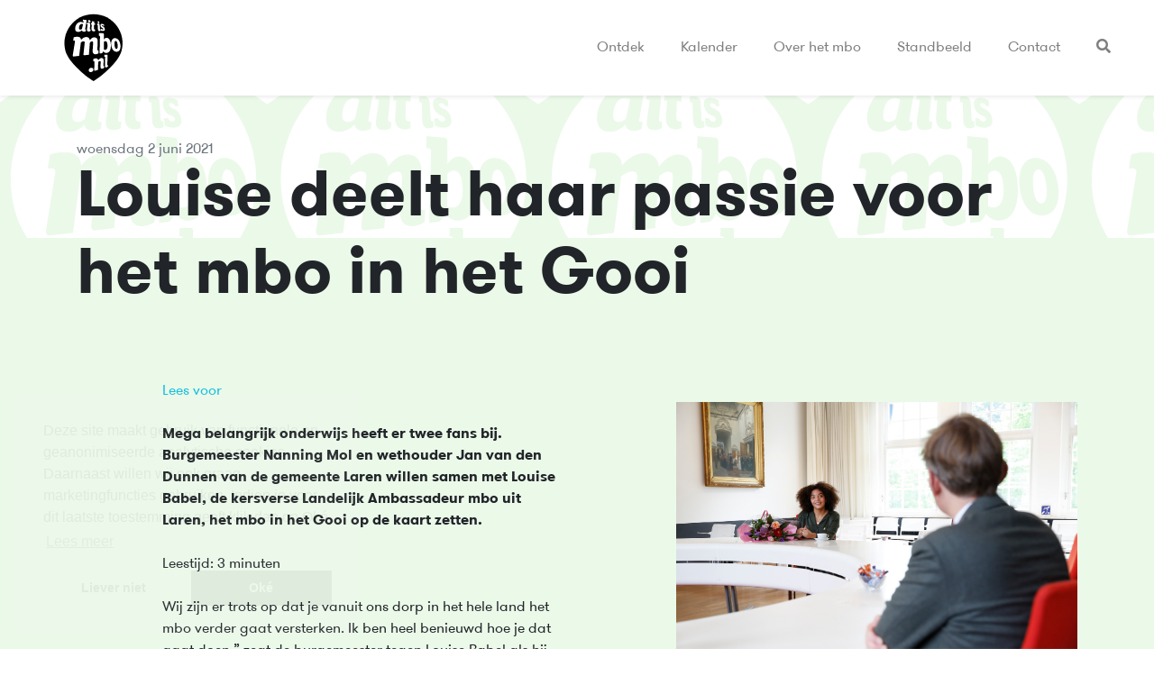

--- FILE ---
content_type: text/html; charset=UTF-8
request_url: https://www.ditismbo.nl/nieuws/louise-deelt-haar-passie-voor-het-mbo-in-het-gooi
body_size: 4354
content:
<!DOCTYPE html>
<html lang="nl">
<head>
<meta charset="utf-8">
<title>Louise deelt haar passie voor het mbo in het Gooi | Dit is mbo</title>
<meta name="generator" content="Xanti CMS - Copyright (C) 2001-2026 Telartis BV">
<meta name="designer" content="Ape to Zebra - www.apetozebra.nl">
<meta name="description" content="woensdag 2 juni 2021 Louise deelt haar passie voor het mbo in het Gooi Lees voor Mega belangrijk onderwijs heeft er twee fans bij. Burgemeester Nanning Mol en wethouder Jan van den Dunnen van de gemeente Laren willen samen met Louise Babel, de...">
<meta name="keywords" content="ambassadeur, babel, belangrijk, burgemeester, deelt, den, dunnen, fans, gemeente, gooi, haar, jan, juni, kaart, kersverse, landelijk, laren, lees, louise, mbo, mega, mol, nanning, onderwijs, passie, samen, twee, wethouder, willen, woensdag, zetten">
<meta property="og:title" content="Louise deelt haar passie voor het mbo in het Gooi | Dit is mbo">
<meta property="og:description" content="woensdag 2 juni 2021 Louise deelt haar passie voor het mbo in het Gooi Lees voor Mega belangrijk onderwijs heeft er twee fans bij. Burgemeester Nanning Mol en wethouder Jan van den Dunnen van de gemeente Laren willen samen met Louise Babel, de...">
<meta property="og:url" content="https://www.ditismbo.nl/nieuws/louise-deelt-haar-passie-voor-het-mbo-in-het-gooi">
<meta property="fb:app_id" content="742120019179638">
<meta name="twitter:card" content="summary_large_image">
<meta name="viewport" content="width=device-width, initial-scale=1, shrink-to-fit=no">
<link rel="icon" href="/favicon.ico">
<link rel="icon" href="/favicon.svg" type="image/svg+xml">
<link rel="apple-touch-icon" href="/apple-touch-icon.png">
<link rel="manifest" href="/manifest.json">
<link href="/css/main.css?4" rel="stylesheet">
<link href="/inc/fontawesome-pro-5.15.4-web/css/all.min.css" rel="stylesheet">
<!-- Google Tag Manager -->
<script>(function(w,d,s,l,i){w[l]=w[l]||[];w[l].push({'gtm.start':
new Date().getTime(),event:'gtm.js'});var f=d.getElementsByTagName(s)[0],
j=d.createElement(s),dl=l!='dataLayer'?'&l='+l:'';j.async=true;j.src=
'https://www.googletagmanager.com/gtm.js?id='+i+dl;f.parentNode.insertBefore(j,f);
})(window,document,'script','dataLayer','GTM-53NCT6P');</script>
<!-- End Google Tag Manager -->
<!-- Matomo -->
<script>
var _paq = window._paq = window._paq || [];
/* tracker methods like "setCustomDimension" should be called before "trackPageView" */
_paq.push(['trackPageView']);
_paq.push(['enableLinkTracking']);
(function() {
var u="//matomo.mboraad.nl/";
_paq.push(['setTrackerUrl', u+'matomo.php']);
_paq.push(['setSiteId', '2']);
var d=document, g=d.createElement('script'), s=d.getElementsByTagName('script')[0];
g.async=true; g.src=u+'matomo.js'; s.parentNode.insertBefore(g,s);
})();
</script>
<!-- End Matomo Code -->
<script src="https://code.jquery.com/jquery-1.9.1.min.js" integrity="sha256-wS9gmOZBqsqWxgIVgA8Y9WcQOa7PgSIX+rPA0VL2rbQ=" crossorigin="anonymous"></script>
<script>window.jQuery || document.write('<script src="/js/jquery-1.9.1.min.js"><\/script>')</script>
<script src="/js/application.js?lang=nl?2"></script>
<script src="https://cdn-eu.readspeaker.com/script/14306/webReader/webReader.js?pids=wr" type="text/javascript" id="rs_req_Init"></script>
</head>
<body class="ditismbo-body-bg-green-light">
<!-- Google Tag Manager (noscript) -->
<noscript><iframe src="https://www.googletagmanager.com/ns.html?id=GTM-53NCT6P"
height="0" width="0" style="display:none;visibility:hidden"></iframe></noscript>
<!-- End Google Tag Manager (noscript) -->
<nav class="navbar navbar-expand-lg navbar-light bg-white shadow-sm">
<a class="navbar-brand" href="/">
<img src="/img/logo2019.svg" height="80" alt="Dit is mbo" class="ml-0 ml-lg-5">
</a>
<button class="navbar-toggler" type="button" data-toggle="collapse" data-target="#navbar"
aria-controls="navbar" aria-expanded="false" aria-label="Toggle navigation">
<span class="navbar-toggler-icon"></span>
</button>
<div class="collapse navbar-collapse" id="navbar">
<div class="navbar-nav ml-auto">
<a class="nav-item nav-link first mx-auto mr-lg-4 my-2 my-lg-0" href="/nieuws">Ontdek</a>
<a class="nav-item nav-link none mx-auto mr-lg-4 my-2 my-lg-0" href="/kalender">Kalender</a>
<a class="nav-item nav-link none mx-auto mr-lg-4 my-2 my-lg-0" href="/over-het-mbo">Over het mbo</a>
<a class="nav-item nav-link none mx-auto mr-lg-4 my-2 my-lg-0" href="/standbeeld-zelfbeeld/zelfbeeld-een-standbeeld-voor-het-mbo-vakmanschap">Standbeeld</a>
<a class="nav-item nav-link none mx-auto mr-lg-4 my-2 my-lg-0" href="/contact">Contact</a>
<a class="nav-item nav-link last mx-auto mr-lg-4 my-2 my-lg-0" href="/search"><i class="fas fa-search"></i></a>
</div>
</div>
</nav>
<div class="news_item wrapper" data-body-class="ditismbo-body-bg-green-light">
<section class="bg-green-50">
<div class="container">
<div class="row">
<div class="col-md-12">
<div class="mt-5 mb-4">
<div class="text-muted">
woensdag 2 juni 2021                        </div>
<h1 class="display-3-4">Louise deelt haar passie voor het mbo in het Gooi</h1>
</div>
</div>
</div>
<div class="row">
<div class="col-md-12">
<div class="bg-white mb-5">
</div>
</div>
</div>
</div>
</section>
<section class="bg-green">
<div class="container">
<div class="row">
<div class="col-md-5 offset-md-1">
<div class="mb-5 readspeaker">
<div id="readspeaker_button1" class="rs_skip rsbtn rs_preserve">
    <a rel="nofollow" class="rsbtn_play" title="Laat de tekst voorlezen met ReadSpeaker webReader"
        href="https://app-eu.readspeaker.com/cgi-bin/rsent?customerid=14306&amp;lang=nl_nl&amp;readclass=readspeaker&amp;url=https%3A%2F%2Fwww.ditismbo.nl%2Fnieuws%2Flouise-deelt-haar-passie-voor-het-mbo-in-het-gooi">
        <span class="rsbtn_left rsimg rspart"><span class="rsbtn_text"><span>Lees voor</span></span></span>
        <span class="rsbtn_right rsimg rsplay rspart"></span>
    </a>
</div><br>
<strong>Mega belangrijk onderwijs heeft er twee fans bij. Burgemeester Nanning Mol en wethouder Jan van den Dunnen van de gemeente Laren willen samen met Louise Babel, de kersverse Landelijk Ambassadeur mbo uit Laren, het mbo in het Gooi op de kaart zetten.</strong><br>
<br>
Leestijd: 3 minuten<br>
<br>
Wij zijn er trots op dat je vanuit ons dorp in het hele land het mbo verder gaat versterken. Ik ben heel benieuwd hoe je dat gaat doen,” zegt de burgemeester tegen Louise Babel als hij het speldje met daarop ‘Dit is mbo’ aanneemt. Dat weet de ondernemende studente Mediamanagement en Marketing aan het Grafisch Lyceum Utrecht wel. Louises missie is om in het komende jaar te laten zien dat het mbo heel veel mogelijkheden biedt aan allerlei verschillende studenten. “Mbo-studenten zijn intelligent. Dat komt niet altijd duidelijk naar voren, omdat veel mbo’ers bescheiden zijn en zichzelf niet laten zien,” zegt Louise tegen de burgemeester.<br>
<br>
<strong>Passie voor het mbo</strong><br>
“Ik las in een artikel dat je rustig overkomt, maar niet te stoppen bent als het aankomt op iets wat je heel belangrijk vindt,” zegt burgemeester Nanning Mol tegen Louise. “Ik heb passie voor het mbo. En als ik ergens passie voor heb dan ga ik er helemaal voor. Dat is voor het mbo en voor Dynamic Arts,” zegt Louise.<br>
<br>
Dynamic Arts is een platform voor jongerencultuur en urban arts in Laren en maakte veel indruk op de burgemeester en wethouder tijdens de lockdowns. “Jongeren verveelden zich omdat alles gesloten was. De mensen van <a href="https://dynamicarts.nl/">Dynamic Arts</a> hebben toen corona challenges bedacht die heel populair waren. Dat kwam onder andere door de inzet van social media waar Louise verantwoordelijk voor was,” schetst de burgemeester.<br>
<br>
<strong>Stageplekken voor mbo’ers</strong><br>
“Sterker nog: die challenges kwamen van mbo-studenten of mensen die op het mbo hebben gezeten. Dynamic Arts draait op mbo’ers,” vult Louise de burgemeester aan. “Daar ben ik supertrots op. Dat is de kracht van het mbo die ik graag wil laten zien. Ook aan de bedrijven in Laren. Laren heeft veel ondernemers en mensen die bij bedrijven werken die misschien nog nooit aan mbo-studenten hebben gedacht om stage te laten lopen of als werknemer.”<br>
<br>
De burgemeester en wethouder zijn meteen enthousiast over het plan van Louise om ondernemers en bedrijven in het Gooi meer te interesseren voor mbo-studenten. “Door corona hebben veel mbo-studenten geen stage kunnen lopen. Die stage moeten zij wel inhalen om een diploma te krijgen,” zegt Louise. De burgemeester vult haar aan. “Wij willen graag dat werkgevers in deze regio stimuleren om nog meer verantwoordelijkheid te voelen voor mbo-studenten. Het mbo is zeer nodig in Nederland.”<br>
<br>
<a href="https://youtu.be/UBQL4Eeauuo">Kijk hier terug hoe Louise Babel Landelijk Ambassadeur mbo werd</a><br>                                                <br><div class="text-muted"><i class="far fa-tag"></i> <a href="/search/q/studenten" rel="tag" class="text-reset">Studenten</a>, <a href="/search/q/talent" rel="tag" class="text-reset">Talent</a>, <a href="/search/q/grafisch+lyceum+utrecht" rel="tag" class="text-reset">Grafisch Lyceum Utrecht</a></div>                    </div>
</div>
<div class="col-md-5 offset-md-1">
<div class="mb-5">
<br><img src="/files/270521-ambassadeur--2021-mbo-04_1.jpg" alt="Louise deelt haar passie voor het mbo in het Gooi" class="img-fluid">
<!--[kiesmbo]-->
</div>
</div>
</div>
<div class="row">
<div class="col-md-12">
<div class="mb-5">
<div class="text-center my-5">
<div class="btn-group pager">
<a href="/nieuws/michel-is-luisterend-oor-voor-jongeren-in-de-cel" title="Michel is luisterend oor voor jongeren in de cel" rel="tooltip" class="btn btn-outline-dark rounded-pill mx-1"><i class="far fa-arrow-left"></i> Vorige</a>        <a href="/nieuws" class="btn btn-outline-dark rounded-pill mx-1"><i class="far fa-list"></i> Overzicht</a>
<a href="/nieuws/dit-zijn-de-prijswinnaars-van-het-ambassadeursgala" title="Dit zijn de prijswinnaars van het Ambassadeursgala" rel="tooltip" class="btn btn-outline-dark rounded-pill mx-1">Volgende <i class="far fa-arrow-right"></i></a>    </div>
</div>
</div>
</div>
</div>
</div>
</section>
</div>
<footer class="bg-dark text-white">
<div class="container">
<div class="row py-5">
<div class="col-6 col-md">
<img src="/img/logo2019-white.svg" alt="Dit is mbo" height="80">
</div>
<div class="col-6 col-md">
<ul class="list-unstyled">
<li class="big mb-2">
<a class="text-reset" href="/">
Home
</a>
</li>
<li class="big mb-2">
<a class="text-reset" href="/nieuws">
Ontdek
</a>
</li>
<li class="big mb-2">
<a class="text-reset" href="/kalender">
Kalender
</a>
</li>
<li class="big mb-2">
<a class="text-reset" href="/over-het-mbo">
Over het mbo
</a>
</li>
<li class="big mb-2">
<a class="text-reset" href="/contact">
Contact
</a>
</li>
</ul>
</div>
<div class="col-6 col-md">
<ul class="list-unstyled">
<li class="">
<a class="text-reset" href="/partners">
Partners
</a>
</li>
<li class="">
<a class="text-reset" href="/ambassadeurs">
Ambassadeurs
</a>
</li>
<li class="">
<a class="text-reset" href="/mailsubscribe">
Nieuwsbrief
</a>
</li>
<li class="">
<a class="text-reset" href="/huisstijl-dit-is-mbo">
Huisstijl
</a>
</li>
<li class="">
<a class="text-reset" href="/colofon">
Colofon
</a>
</li>
</ul>
</div>
<div class="col-6 col-md">
<ul class="list-unstyled">
<li class="">
<a class="text-reset" href="/voorwaarden">
Algemene voorwaarden
</a>
</li>
<li class="">
<a class="text-reset" href="/privacy">
Privacy statement
</a>
</li>
<li class="">
<a class="text-reset" href="/disclaimer">
Disclaimer
</a>
</li>
<li class="">
<a class="text-reset" href="/cookies">
Cookies
</a>
</li>
<li class="">
<a class="text-reset" href="/copyright">
2011-2025 &copy; ditismbo.nl
</a>
</li>
<li>&nbsp;</li>
<li class="">
<a class="text-reset" href="/logon">
<i class="fas fa-sign-in-alt fa-fw"></i> Inloggen
</a>
</li>
</ul>
</div>
<div class="col-6 col-md">
<ul class="list-unstyled">
<li><span class="">Ditismbo.nl is ook te volgen op:</span></li>
</ul>
<ul class="list-inline">
<li class="list-inline-item">
<a class="text-reset" href="https://www.facebook.com/DitisMBO">
<i class="fab fa-facebook-square fa-2x"></i>
</a>
</li>
<li class="list-inline-item">
<a class="text-reset" href="https://twitter.com/Ditismbo">
<i class="fab fa-twitter fa-2x"></i>
</a>
</li>
<li class="list-inline-item">
<a class="text-reset" href="https://instagram.com/ditismbo">
<i class="fab fa-instagram fa-2x"></i>
</a>
</li>
<li class="list-inline-item">
<a class="text-reset" href="https://www.youtube.com/channel/UCxZb1qz1njHvRVmBIcmcBng">
<i class="fab fa-youtube fa-2x"></i>
</a>
</li>
</ul>
</div>
</div>
</div>
</footer>
</body>
</html>

--- FILE ---
content_type: image/svg+xml
request_url: https://www.ditismbo.nl/img/logo2019-white.svg
body_size: 5074
content:
<?xml version="1.0" encoding="utf-8"?>
<svg version="1.1" id="Layer_1" xmlns="http://www.w3.org/2000/svg" xmlns:xlink="http://www.w3.org/1999/xlink" x="0px" y="0px"
	 viewBox="0 0 200 200" enable-background="new 0 0 200 200" xml:space="preserve">
	<g>
		<path fill="white" d="M99.23,7C43.83,7,7.85,59.55,21.51,108.54c8.87,31.65,52.61,67.76,77.72,84.06c25.11-16.31,68.86-52.42,77.72-84.06
			C190.61,59.55,154.63,7,99.23,7z"/>
	</g>
<g>
	<path fill="black" d="M89.26,85.11c1.94-1.62,4.21-2.91,5.89-2.91c2.59,0,3.24,1.62,3.11,4.53l-1.29,20.13
		c-0.52,7.64,2.26,11.91,8.87,11.13c3.04-0.39,5.57-1.36,7.31-2.78l0.26-7.9l-1.88,0.13c-0.78,0.06-1.62-1.1-1.55-2.07l0.97-23.04
		c0.26-6.6-2.78-11.13-8.67-11.32c-5.57-0.19-9.84,3.37-13.14,7.96c-0.84-5.24-3.82-8.54-9.12-8.8c-6.34-0.26-11.26,3.43-15.21,8.02
		c-0.32-5.63-3.69-8.48-8.93-8.67c-5.69-0.19-8.54,0.52-11.45,1.49l-1.49,9.06h3.11c1.1,0,2.01,1.55,1.88,2.59l-6.15,38.25
		c-0.32,2.07,0.84,3.49,2.46,3.3l15.27-1.75l4.79-37.15c2.33-1.81,4.98-3.24,7.18-3.24c2.91,0,3.69,1.75,3.3,4.85l-3.3,30.87
		c-0.19,1.88,0.78,3.24,2.2,3.04l12.88-1.49L89.26,85.11z"/>
	<path fill="black" d="M136.18,72.23c-3.62-0.13-6.41,2.33-8.15,5.24l0.06-14.69c0-1.68-0.65-2.72-1.62-2.85l-12.1-0.97
		l-0.26,7.83l1.88,0.13c0.65,0.06,1.36,1.23,1.36,2.01l-1.23,46.98l5.95-0.71c1.23-0.13,3.17-2.59,4.4-5.31
		c2.26,2.91,5.37,4.85,9.58,4.4c4.21-0.52,7.51-2.85,9.58-8.09c2.07-5.31,2.33-13.85,0.91-21.29
		C144.85,76.63,140.78,72.43,136.18,72.23z M131.85,105.82c-1.68,0.13-3.04-0.32-4.01-0.91l0.19-21.29c1.1-1.16,2.72-2.07,4.01-2.07
		c2.65,0,4.59,2.01,5.37,6.28C139.09,97.02,137.67,105.37,131.85,105.82z"/>
	<path fill="black" d="M173.26,88.22c-2.01-8.93-7.05-14.75-14.04-15.01c-7.96-0.32-12.81,8.67-10.22,22.07
		c2.01,10.42,7.9,16.63,15.53,15.73C172.62,110.02,176.05,100.45,173.26,88.22z M163.17,103.1c-2.33,0.19-4.08-2.01-5.05-6.67
		c-1.62-7.77-0.91-15.6,2.59-15.53c2.14,0,3.82,2.14,4.72,6.47C167.12,94.95,166.73,102.84,163.17,103.1z"/>
	<path fill="black" d="M57.23,56.05c4.21-0.13,7.7-2.39,9.84-4.85c0.39,2.65,2.2,4.34,5.95,4.21c1.75-0.06,3.37-0.58,4.66-1.29
		l0.65-4.59h-1.29c-0.52,0-1.04-0.71-0.91-1.29L80.2,24.6c0.19-0.84-0.13-1.49-0.91-1.55l-9-1.16l-1.04,4.21l2.78,0.32l-1.04,4.53
		c-1.29-1.49-3.04-2.39-6.08-2.65c-3.17-0.32-6.73,0.65-9.71,3.24c-3.88,3.24-6.41,9-6.79,14.17
		C47.78,52.75,51.54,56.31,57.23,56.05z M67.13,33.92c1.55,0.13,2.46,0.52,3.04,0.84l-2.85,12.81c-1.29,1.1-3.11,2.01-4.47,2.01
		c-2.59,0-3.95-1.36-3.88-4.34C59.17,38.58,62.02,33.53,67.13,33.92z"/>
	<path fill="black" d="M82.99,35.93l-1.81,12.55c-0.58,4.14,0.91,6.6,4.98,6.41c1.88-0.06,3.62-0.52,4.72-1.23l0.32-4.27h-1.23
		c-0.45,0-0.91-0.65-0.91-1.16l1.29-12.88c0.32-2.91-1.23-4.66-4.01-4.92c-2.39-0.19-3.75,0-5.05,0.39l-0.58,3.88l1.42,0.13
		C82.66,34.83,83.12,35.54,82.99,35.93z"/>
	<path fill="black" d="M87.78,29.46c1.94,0.19,3.43-0.97,3.17-2.98c-0.19-1.62-1.55-3.04-3.49-3.3c-1.94-0.26-3.49,0.84-3.3,2.85
		C84.35,27.77,85.83,29.26,87.78,29.46z"/>
	<path fill="black" d="M93.73,46.35c-0.39,5.31,1.94,8.28,6.79,8.09c1.55-0.06,2.46-0.39,3.3-0.78v-4.34h-0.84
		c-1.81,0-2.52-1.1-2.46-3.11l0.32-10.16l2.98,0.19l0.06-3.95l-2.91-0.26l0.19-4.92l-6.02-0.78l-0.39,5.11l-2.01-0.19l-0.32,4.21
		l2.07,0.13L93.73,46.35z"/>
	<path fill="black" d="M110.49,36.7c0.32,0,0.71,0.65,0.71,0.97l0.32,10.68c0.06,3.43,1.49,5.5,4.34,5.44
		c1.36-0.06,2.52-0.45,3.24-1.04l-0.32-3.62h-0.91c-0.32,0-0.71-0.58-0.78-1.04l-0.65-11.07c-0.13-2.52-1.49-4.01-3.56-4.21
		c-1.75-0.19-2.72,0.06-3.56,0.39l0.06,3.37L110.49,36.7z"/>
	<path fill="black" d="M113.86,31.98c1.42,0.13,2.39-0.91,1.94-2.65c-0.32-1.42-1.55-2.65-2.98-2.85
		c-1.42-0.19-2.39,0.78-2.01,2.52C111.14,30.62,112.37,31.85,113.86,31.98z"/>
	<path fill="black" d="M123.5,45.18c1.42,0.65,2.46,0.91,2.85,2.14c0.32,1.36-0.45,2.01-1.55,2.01c-1.42,0-2.2-0.84-2.91-2.14
		h-2.52l0.32,4.66c1.16,0.71,2.98,1.62,6.34,1.49c3.88-0.13,5.5-2.72,4.21-7.18c-0.91-3.11-2.78-4.34-4.92-5.31
		c-1.42-0.65-2.26-1.1-2.59-2.07c-0.32-1.1,0.06-1.68,1.36-1.55c1.1,0.06,1.88,0.78,2.52,1.88l2.14,0.13l-0.52-3.82
		c-1.23-0.71-2.59-1.36-4.98-1.62c-3.49-0.32-5.57,1.49-4.4,5.95C119.68,42.79,121.43,44.28,123.5,45.18z"/>
	<path fill="black" d="M91.72,155.71c-3.75,0.84-6.6,4.34-5.69,7.9c0.71,2.98,4.08,4.66,7.77,3.49c3.49-1.1,5.95-4.34,5.24-7.57
		C98.39,156.81,95.35,154.87,91.72,155.71z"/>
	<path fill="black" d="M126.93,149.95l0.45-14.5c0.13-4.4-1.81-7.31-5.76-7.05c-3.69,0.19-6.92,3.24-9.25,6.41
		c-0.58-3.75-2.85-5.57-6.28-5.31c-3.75,0.19-5.57,0.91-7.44,1.81l-0.13,6.28l2.01-0.26c0.71-0.06,1.42,0.91,1.42,1.55l-0.58,23.49
		c0,1.16,0.78,1.81,1.75,1.55l8.67-2.65l0.58-21.94c1.55-1.49,3.04-2.39,4.47-2.52c1.81-0.19,2.39,0.71,2.33,2.72l-0.32,12.81
		c-0.19,4.59,1.62,6.73,5.63,5.5c1.88-0.58,3.37-1.49,4.34-2.46l0.13-4.59l-1.1,0.26C127.45,151.12,126.93,150.54,126.93,149.95z"/>
	<path fill="black" d="M137.54,147.3l0.84-26.08c0.06-1.16-0.32-1.88-0.97-1.88l-7.83-0.13l-0.19,5.57l1.36-0.06
		c0.45,0,0.91,0.78,0.91,1.29l-0.71,23.1c-0.13,4.14,1.36,6.15,4.66,5.11c1.49-0.45,2.85-1.29,3.69-2.14l0.13-4.14l-1.1,0.32
		C137.93,148.4,137.54,147.82,137.54,147.3z"/>
</g>
</svg>


--- FILE ---
content_type: image/svg+xml
request_url: https://www.ditismbo.nl/img/ditismbo-bg-green-light.svg
body_size: 6432
content:
<svg xmlns="http://www.w3.org/2000/svg" xmlns:xlink="http://www.w3.org/1999/xlink" width="1440" height="985" viewBox="0 0 1440 985">

<defs>
	<g id="base" transform="scale(1.9)">
		<path data-obj="O" fill="white"   d="M99.23,7C43.83,7,7.85,59.55,21.51,108.54c8.87,31.65,52.61,67.76,77.72,84.06c25.11-16.31,68.86-52.42,77.72-84.06 C190.61,59.55,154.63,7,99.23,7z"/>
		<path data-obj="d" fill="#ebf9e9" d="M57.23,56.05c4.21-0.13,7.7-2.39,9.84-4.85c0.39,2.65,2.2,4.34,5.95,4.21c1.75-0.06,3.37-0.58,4.66-1.29 l0.65-4.59h-1.29c-0.52,0-1.04-0.71-0.91-1.29L80.2,24.6c0.19-0.84-0.13-1.49-0.91-1.55l-9-1.16l-1.04,4.21l2.78,0.32l-1.04,4.53 c-1.29-1.49-3.04-2.39-6.08-2.65c-3.17-0.32-6.73,0.65-9.71,3.24c-3.88,3.24-6.41,9-6.79,14.17 C47.78,52.75,51.54,56.31,57.23,56.05z M67.13,33.92c1.55,0.13,2.46,0.52,3.04,0.84l-2.85,12.81c-1.29,1.1-3.11,2.01-4.47,2.01 c-2.59,0-3.95-1.36-3.88-4.34C59.17,38.58,62.02,33.53,67.13,33.92z"/>
		<path data-obj="i" fill="#ebf9e9" d="M82.99,35.93l-1.81,12.55c-0.58,4.14,0.91,6.6,4.98,6.41c1.88-0.06,3.62-0.52,4.72-1.23l0.32-4.27h-1.23 c-0.45,0-0.91-0.65-0.91-1.16l1.29-12.88c0.32-2.91-1.23-4.66-4.01-4.92c-2.39-0.19-3.75,0-5.05,0.39l-0.58,3.88l1.42,0.13 C82.66,34.83,83.12,35.54,82.99,35.93z"/>
		<path data-obj="." fill="#ebf9e9" d="M87.78,29.46c1.94,0.19,3.43-0.97,3.17-2.98c-0.19-1.62-1.55-3.04-3.49-3.3c-1.94-0.26-3.49,0.84-3.3,2.85 C84.35,27.77,85.83,29.26,87.78,29.46z"/>
		<path data-obj="t" fill="#ebf9e9" d="M93.73,46.35c-0.39,5.31,1.94,8.28,6.79,8.09c1.55-0.06,2.46-0.39,3.3-0.78v-4.34h-0.84 c-1.81,0-2.52-1.1-2.46-3.11l0.32-10.16l2.98,0.19l0.06-3.95l-2.91-0.26l0.19-4.92l-6.02-0.78l-0.39,5.11l-2.01-0.19l-0.32,4.21 l2.07,0.13L93.73,46.35z"/>
		<path data-obj="i" fill="#ebf9e9" d="M110.49,36.7c0.32,0,0.71,0.65,0.71,0.97l0.32,10.68c0.06,3.43,1.49,5.5,4.34,5.44 c1.36-0.06,2.52-0.45,3.24-1.04l-0.32-3.62h-0.91c-0.32,0-0.71-0.58-0.78-1.04l-0.65-11.07c-0.13-2.52-1.49-4.01-3.56-4.21 c-1.75-0.19-2.72,0.06-3.56,0.39l0.06,3.37L110.49,36.7z"/>
		<path data-obj="." fill="#ebf9e9" d="M113.86,31.98c1.42,0.13,2.39-0.91,1.94-2.65c-0.32-1.42-1.55-2.65-2.98-2.85 c-1.42-0.19-2.39,0.78-2.01,2.52C111.14,30.62,112.37,31.85,113.86,31.98z"/>
		<path data-obj="s" fill="#ebf9e9" d="M123.5,45.18c1.42,0.65,2.46,0.91,2.85,2.14c0.32,1.36-0.45,2.01-1.55,2.01c-1.42,0-2.2-0.84-2.91-2.14 h-2.52l0.32,4.66c1.16,0.71,2.98,1.62,6.34,1.49c3.88-0.13,5.5-2.72,4.21-7.18c-0.91-3.11-2.78-4.34-4.92-5.31 c-1.42-0.65-2.26-1.1-2.59-2.07c-0.32-1.1,0.06-1.68,1.36-1.55c1.1,0.06,1.88,0.78,2.52,1.88l2.14,0.13l-0.52-3.82 c-1.23-0.71-2.59-1.36-4.98-1.62c-3.49-0.32-5.57,1.49-4.4,5.95C119.68,42.79,121.43,44.28,123.5,45.18z"/>
		<path data-obj="m" fill="#ebf9e9" d="M89.26,85.11c1.94-1.62,4.21-2.91,5.89-2.91c2.59,0,3.24,1.62,3.11,4.53l-1.29,20.13 c-0.52,7.64,2.26,11.91,8.87,11.13c3.04-0.39,5.57-1.36,7.31-2.78l0.26-7.9l-1.88,0.13c-0.78,0.06-1.62-1.1-1.55-2.07l0.97-23.04 c0.26-6.6-2.78-11.13-8.67-11.32c-5.57-0.19-9.84,3.37-13.14,7.96c-0.84-5.24-3.82-8.54-9.12-8.8c-6.34-0.26-11.26,3.43-15.21,8.02 c-0.32-5.63-3.69-8.48-8.93-8.67c-5.69-0.19-8.54,0.52-11.45,1.49l-1.49,9.06h3.11c1.1,0,2.01,1.55,1.88,2.59l-6.15,38.25 c-0.32,2.07,0.84,3.49,2.46,3.3l15.27-1.75l4.79-37.15c2.33-1.81,4.98-3.24,7.18-3.24c2.91,0,3.69,1.75,3.3,4.85l-3.3,30.87 c-0.19,1.88,0.78,3.24,2.2,3.04l12.88-1.49L89.26,85.11z"/>
		<path data-obj="b" fill="#ebf9e9" d="M136.18,72.23c-3.62-0.13-6.41,2.33-8.15,5.24l0.06-14.69c0-1.68-0.65-2.72-1.62-2.85l-12.1-0.97 l-0.26,7.83l1.88,0.13c0.65,0.06,1.36,1.23,1.36,2.01l-1.23,46.98l5.95-0.71c1.23-0.13,3.17-2.59,4.4-5.31 c2.26,2.91,5.37,4.85,9.58,4.4c4.21-0.52,7.51-2.85,9.58-8.09c2.07-5.31,2.33-13.85,0.91-21.29 C144.85,76.63,140.78,72.43,136.18,72.23z M131.85,105.82c-1.68,0.13-3.04-0.32-4.01-0.91l0.19-21.29c1.1-1.16,2.72-2.07,4.01-2.07 c2.65,0,4.59,2.01,5.37,6.28C139.09,97.02,137.67,105.37,131.85,105.82z"/>
		<path data-obj="o" fill="#ebf9e9" d="M173.26,88.22c-2.01-8.93-7.05-14.75-14.04-15.01c-7.96-0.32-12.81,8.67-10.22,22.07 c2.01,10.42,7.9,16.63,15.53,15.73C172.62,110.02,176.05,100.45,173.26,88.22z M163.17,103.1c-2.33,0.19-4.08-2.01-5.05-6.67 c-1.62-7.77-0.91-15.6,2.59-15.53c2.14,0,3.82,2.14,4.72,6.47C167.12,94.95,166.73,102.84,163.17,103.1z"/>
		<path data-obj="." fill="#ebf9e9" d="M91.72,155.71c-3.75,0.84-6.6,4.34-5.69,7.9c0.71,2.98,4.08,4.66,7.77,3.49c3.49-1.1,5.95-4.34,5.24-7.57 C98.39,156.81,95.35,154.87,91.72,155.71z"/>
		<path data-obj="n" fill="#ebf9e9" d="M126.93,149.95l0.45-14.5c0.13-4.4-1.81-7.31-5.76-7.05c-3.69,0.19-6.92,3.24-9.25,6.41 c-0.58-3.75-2.85-5.57-6.28-5.31c-3.75,0.19-5.57,0.91-7.44,1.81l-0.13,6.28l2.01-0.26c0.71-0.06,1.42,0.91,1.42,1.55l-0.58,23.49 c0,1.16,0.78,1.81,1.75,1.55l8.67-2.65l0.58-21.94c1.55-1.49,3.04-2.39,4.47-2.52c1.81-0.19,2.39,0.71,2.33,2.72l-0.32,12.81 c-0.19,4.59,1.62,6.73,5.63,5.5c1.88-0.58,3.37-1.49,4.34-2.46l0.13-4.59l-1.1,0.26C127.45,151.12,126.93,150.54,126.93,149.95z"/>
		<path data-obj="l" fill="#ebf9e9" d="M137.54,147.3l0.84-26.08c0.06-1.16-0.32-1.88-0.97-1.88l-7.83-0.13l-0.19,5.57l1.36-0.06 c0.45,0,0.91,0.78,0.91,1.29l-0.71,23.1c-0.13,4.14,1.36,6.15,4.66,5.11c1.49-0.45,2.85-1.29,3.69-2.14l0.13-4.14l-1.1,0.32 C137.93,148.4,137.54,147.82,137.54,147.3z"/>
	</g>
	<g id="logo">
		<use xlink:href="#base"/>
	</g>
</defs>

<rect width="100%" height="100%" fill="#ebf9e9"/>

<g transform="translate(-192 -236)">
	<use xlink:href="#logo"/>
	<use xlink:href="#logo" transform="translate(   0 590)"/>
	<use xlink:href="#logo" transform="translate( 170 294)"/>
	<use xlink:href="#logo" transform="translate( 170 884)"/>
	<use xlink:href="#logo" transform="translate( 337)"/>
	<use xlink:href="#logo" transform="translate( 337 590)"/>
	<use xlink:href="#logo" transform="translate( 507 294)"/>
	<use xlink:href="#logo" transform="translate( 507 884)"/>
	<use xlink:href="#logo" transform="translate( 675)"/>
	<use xlink:href="#logo" transform="translate( 675 590)"/>
	<use xlink:href="#logo" transform="translate( 845 294)"/>
	<use xlink:href="#logo" transform="translate( 845 884)"/>
	<use xlink:href="#logo" transform="translate(1012)"/>
	<use xlink:href="#logo" transform="translate(1012 590)"/>
	<use xlink:href="#logo" transform="translate(1182 294)"/>
	<use xlink:href="#logo" transform="translate(1182 884)"/>
	<use xlink:href="#logo" transform="translate(1350)"/>
	<use xlink:href="#logo" transform="translate(1350 590)"/>
	<use xlink:href="#logo" transform="translate(1519 294)"/>
	<use xlink:href="#logo" transform="translate(1519 884)"/>
</g>

</svg>
